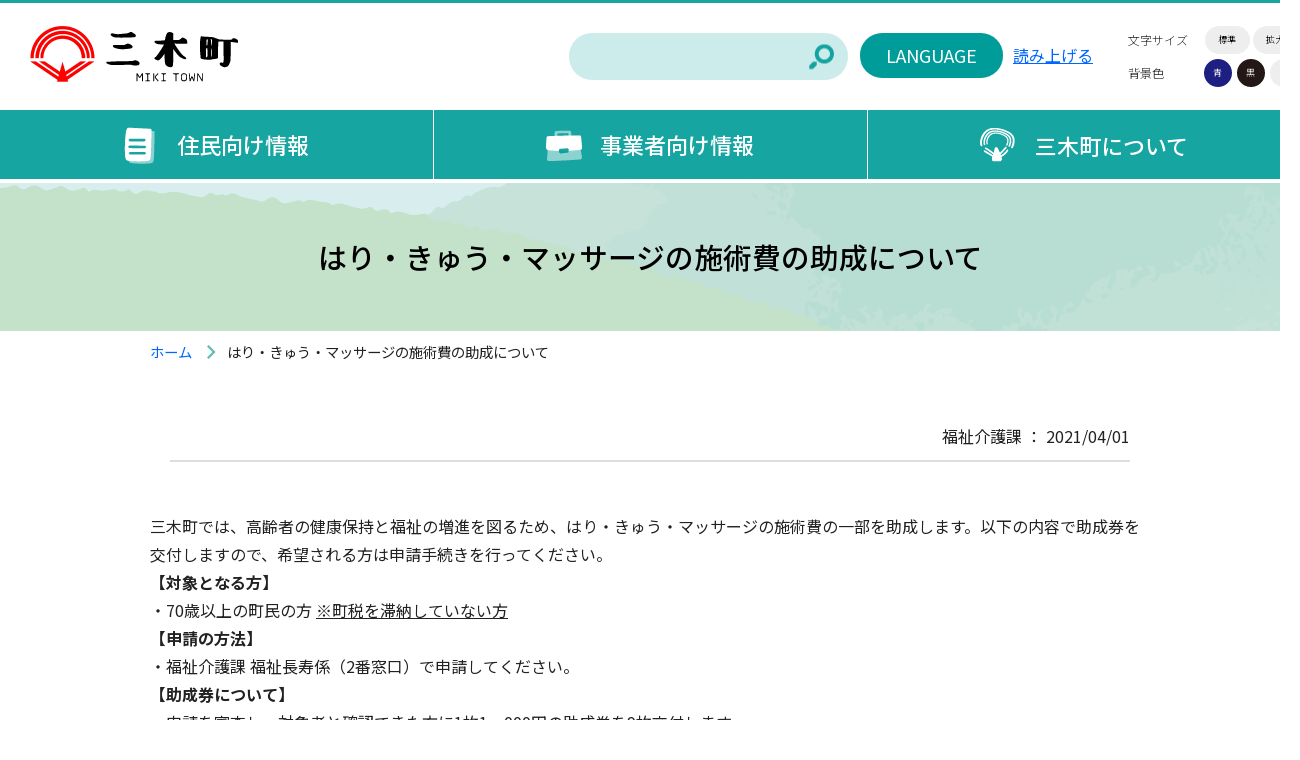

--- FILE ---
content_type: text/html; charset=UTF-8
request_url: https://www.town.miki.lg.jp/life/dtl.php?hdnKey=5526
body_size: 5139
content:
<!DOCTYPE html>
<html lang="ja">
<head>
<!--/// GOOGLE ANALYTICS ///-->
<!-- Google tag (gtag.js) -->
<script async src="https://www.googletagmanager.com/gtag/js?id=G-JRQHNEL0XS"></script>
<script>
  window.dataLayer = window.dataLayer || [];
  function gtag(){dataLayer.push(arguments);}
  gtag('js', new Date());

  gtag('config', 'G-JRQHNEL0XS');
  gtag('config', 'UA-39787854-1');
</script>
<meta charset="utf-8">
<meta name="skype_toolbar" content="skype_toolbar_parser_compatible">
<meta name="viewport" content="width=device-width">
<meta http-equiv="X-UA-Compatible" content="IE=edge">
<meta name="viewport" content="width=device-width">
<title>はり・きゅう・マッサージの施術費の助成について｜三木町役場</title>
<meta name="author" content="香川県三木町">
<meta name="keywords" content="香川県三木町,三木町,みきちょう,はり・きゅう・マッサージの施術費の助成について,高齢者福祉情報,健康,高齢者・介護" />
<meta name="description" content="香川県三木町のはり・きゅう・マッサージの施術費の助成についての内容を掲載しています。" />
<meta name="twitter:card" content="summary_large_image" />
<meta property="og:type" content="article" />
<meta property="og:url" content="https://www.town.miki.lg.jp/life/dtl.php?hdnKey=5526" />
<meta property="og:title" content="はり・きゅう・マッサージの施術費の助成について" />
<meta property="og:description" content="はり・きゅう・マッサージの施術費の助成についての紹介ページです三木町では、高齢者の健康保持と福祉の増進を図るため、はり・きゅう・マッサージの施術費の一部を助成します。以下の内容で助成券を交付しますので..." />
<meta property="og:image" content="https://www.town.miki.lg.jp/top/img/logo.png" />
<link rel="icon" href="../favicon.ico" type="image/x-icon">
<script src="https://ajax.googleapis.com/ajax/libs/jquery/1.11.2/jquery.min.js"></script>
<!--/// FONT FAMILY ///-->
<link rel="preconnect" href="https://fonts.googleapis.com">
<link rel="preconnect" href="https://fonts.gstatic.com" crossorigin>
<link href="https://fonts.googleapis.com/css2?family=Noto+Sans+JP:wght@100;300;400;500;700;900&display=swap" rel="stylesheet">
<link href="https://fonts.googleapis.com/icon?family=Material+Icons" rel="stylesheet">
<link rel="stylesheet" href="../common/css/basic.css" media="all">
<!--/// PAGE JS and CSS ///-->
<link href="../common/css/sub.css" rel="stylesheet" />
<!--/// COMMON JS and CSS ///-->
<script src="../common/js/color.js"></script>
<script src="../common/js/size.js"></script>
<script src="../common/js/other.js"></script>
<script src="../common/js/jquery.matchHeight.js"></script>
<link rel="stylesheet" href="../common/js/nav/meanmenu.css">
<link rel="stylesheet" href="../common/css/phone.css">

<script src="../common/js/scroll-hint/scroll-hint.min.js"></script>
<link rel="stylesheet" href="../common/js/scroll-hint/scroll-hint.css">
<script src="../common/js/colorbox/jquery.colorbox-min.js"></script>
<link rel="stylesheet" href="../common/js/colorbox/colorbox.css">

<style type="text/css">
	div.map {
		width:         500px;
		height:        350px;
		border:        1px outset #cccccc;
		margin-top:    0.8em;
		margin-bottom: 0.8em;
	}
</style>
<script type="text/javascript">
<!--
	$(function(){
		$(".img-box").colorbox({rel:'pic'});
	});

-->
</script>
</head>
<body>
<div id="wrapper">
	<div id="base">
		<span class="hide"><a href="#skip" class="hide">メニューを飛ばして本文へ</a></span>
		<!--HEADER-->
		<header id="header">
			<div class="box">
				<h1><a href="/index2.php">三木町</a></h1>
				<div id="change">
					<div class="option">
						<ul class="txt_size">
							<li class="mid">文字サイズ</li>
							<li id="txt_m"><a href="javascript:void(0);" onclick="FontSizeChange(0);">標準</a></li>
							<li id="txt_l"><a href="javascript:void(0);" onclick="FontSizeChange(chWidth);">拡大</a></li>
						</ul>
						<ul class="bg_color">
							<li class="mid">背景色</li>
							<li id="bg_b"><a href="javascript:SetCss(2);">青</a></li>
							<li id="bg_k"><a href="javascript:SetCss(3);">黒</a></li>
							<li id="bg_w"><a href="javascript:SetCss(1);">白</a></li>
						</ul>
					</div>

					<div class="speaker">
						<script src="//f1-as.readspeaker.com/script/6713/webReader/webReader.js?pids=wr&amp;forceAdapter=ioshtml5&amp;disable=translation,lookup" type="text/javascript"></script>
						<div id="readspeaker_button1" class="rs_skip rsbtn rs_preserve" style="">
							<a rel="nofollow" class="rsbtn_play" accesskey="L" title="音声で読み上げる" href="//app-as.readspeaker.com/cgi-bin/rsent?customerid=6713&amp;lang=ja_jp&amp;readid=content&amp;url=">
								<span class="rsbtn_left rsimg rspart"><span class="rsbtn_text"><span>読み上げる</span></span></span>
								<span class="rsbtn_right rsimg rsplay rspart"></span>
							</a>
						</div>
					</div>

					<div class="language"><a href="/language/">LANGUAGE</a></div>
					<div class="search">
						<form action="/search.php" name="cse-search-box" id="cse-search-box">
							<div>
								<input type="text" value="" name="q" class="sa_txt" size="31" />
								<input type="submit" name="sa" class="sa_bo" value="検索" />
							</div>
						</form>
					</div>
				</div>
			</div>
			<nav>
				<div id="Nav">
					<ul>
						<li id="nav1">
							<p><a href="/life/"><img src="/common/img/nav_01.png" alt="住民向け情報"><b>住民向け情報</b></a></p>
							<div class="inner_list">
								<ul>
									<li>
										<p><a href="/life/list.php?list.php?hdnSKBN=B&hdnCat=100">引っ越し</a></p>
										<p><a href="/life/list.php?list.php?hdnSKBN=B&hdnCat=101">結婚・離婚</a></p>
										<p><a href="/life/list.php?list.php?hdnSKBN=B&hdnCat=102">妊娠・出産・子育て</a></p>
										<p><a href="/life/list.php?list.php?hdnSKBN=B&hdnCat=103">死亡</a></p>
										<p><a href="/life/list.php?list.php?hdnSKBN=B&hdnCat=104">健康</a></p>
										<p><a href="/life/list.php?list.php?hdnSKBN=B&hdnCat=105">医療</a></p>
										<p><a href="/life/list.php?list.php?hdnSKBN=B&hdnCat=106">税</a></p>
										<p><a href="/life/list.php?list.php?hdnSKBN=B&hdnCat=107">介護・福祉</a></p>
									</li>
									<li>
										<p><a href="/life/list.php?list.php?hdnSKBN=B&hdnCat=108">国民年金</a></p>
										<p><a href="/life/list.php?list.php?hdnSKBN=B&hdnCat=109">ごみ・環境</a></p>
										<p><a href="/life/list.php?list.php?hdnSKBN=B&hdnCat=110">上下水道</a></p>
										<p><a href="/life/list.php?list.php?hdnSKBN=B&hdnCat=111">道路・河川・都市開発</a></p>
										<p><a href="/life/list.php?list.php?hdnSKBN=B&hdnCat=112">防災・防犯・交通安全</a></p>
										<p><a href="/life/list.php?list.php?hdnSKBN=B&hdnCat=113">教育・人権</a></p>
										<p><a href="/life/list.php?list.php?hdnSKBN=B&hdnCat=114">文化・教養・スポーツ</a></p>
										<p><a href="/life/list.php?list.php?hdnSKBN=B&hdnCat=116">町行財政</a></p>
									</li>
									<li>
										<p><a href="/life/list.php?list.php?hdnSKBN=B&hdnCat=117">選挙</a></p>
										<p><a href="/life/list.php?list.php?hdnSKBN=B&hdnCat=118">商工・観光・物産</a></p>
										<p><a href="/life/list.php?list.php?hdnSKBN=B&hdnCat=131">地籍調査</a></p>
										<p><a href="/life/list.php?list.php?hdnSKBN=B&hdnCat=119">農林</a></p>
										<p><a href="/life/list.php?list.php?hdnSKBN=B&hdnCat=120">証明・印鑑</a></p>
										<p><a href="/life/list.php?list.php?hdnSKBN=B&hdnCat=121">ペット（犬・猫）</a></p>
										<p><a href="/life/list.php?list.php?hdnSKBN=B&hdnCat=122">パークアンドライド・コミュニティバス</a></p>
										<p><a href="/life/list.php?list.php?hdnSKBN=B&hdnCat=123">行事・イベント</a></p>
									</li>
									<li>
										<p><a href="/life/list.php?list.php?hdnSKBN=B&hdnCat=124">都市間交流</a></p>
										<p><a href="/life/list.php?list.php?hdnSKBN=B&hdnCat=125">募集</a></p>
										<p><a href="/life/list.php?list.php?hdnSKBN=B&hdnCat=126">その他</a></p>
										<p><a href="/life/list.php?list.php?hdnSKBN=B&hdnCat=128">各種計画</a></p>
										<p><a href="/life/list.php?list.php?hdnSKBN=B&hdnCat=129">施設情報</a></p>
										<p><a href="/life/list.php?list.php?hdnSKBN=B&hdnCat=130">議会</a></p>
										<p><a href="/life/list.php?list.php?hdnSKBN=B&hdnCat=132">条例等の公告</a></p>
										<p><a href="/life/list.php?list.php?hdnSKBN=B&hdnCat=9000">トピックス</a></p>
								</ul>
							</div>
						</li>
						<li id="nav2">
							<p><a href="/work/"><img src="/common/img/nav_02.png" alt="事業者向け情報"><b>事業者向け情報</b></a></p>
							<div class="inner_list">
								<ul>
									<li>
										<p><a href="/life/list.php?list.php?hdnSKBN=B&hdnKeyword=%E5%A5%91%E7%B4%84%E6%A7%98%E5%BC%8F">契約様式</a></p>
										<p><a href="/life/list.php?list.php?hdnSKBN=B&hdnKeyword=%E5%85%A5%E6%9C%AD%E5%8F%82%E5%8A%A0%E8%B3%87%E6%A0%BC%E9%96%A2%E4%BF%82%E6%83%85%E5%A0%B1">入札参加資格関係情報</a></p>
										<p><a href="/life/list.php?list.php?hdnSKBN=B&hdnKeyword=%E5%85%A5%E6%9C%AD%E5%88%B6%E5%BA%A6%E7%AD%89">入札制度等</a></p>
									</li>
									<li>
										<p><a href="/life/list.php?list.php?hdnSKBN=B&hdnKeyword=%E5%9C%9F%E6%9C%A8%E7%9B%A3%E5%AF%9F%E9%96%A2%E4%BF%82%E8%A6%81%E7%B6%B1%E7%AD%89">土木監察関係要綱等</a></p>
										<p><a href="/life/list.php?list.php?hdnSKBN=B&hdnKeyword=%E6%8C%87%E5%90%8D%E5%81%9C%E6%AD%A2%E6%83%85%E5%A0%B1">指名停止情報</a></p>
									</li>
									<li>
										<p><a href="/life/list.php?list.php?hdnSKBN=B&hdnKeyword=%E7%99%BA%E6%B3%A8%E4%BA%88%E5%AE%9A%E6%83%85%E5%A0%B1">発注予定情報</a></p>
										<p><a href="/life/list.php?list.php?hdnSKBN=B&hdnKeyword=%E4%B8%80%E8%88%AC%E7%AB%B6%E4%BA%89%E5%85%A5%E6%9C%AD%E6%83%85%E5%A0%B1">一般競争入札情報</a></p>
									</li>
									<li>
										<p><a href="/life/list.php?list.php?hdnSKBN=B&hdnKeyword=%E5%85%AC%E5%8B%9F%E5%9E%8B%E4%BC%81%E7%94%BB%E6%8F%90%E6%A1%88%EF%BC%88%E3%83%97%E3%83%AD%E3%83%9D%E3%83%BC%E3%82%B6%E3%83%AB%EF%BC%89">公募型企画提案（プロポーザル）</a></p>
										<p><a href="/life/list.php?list.php?hdnSKBN=B&hdnKeyword=%E5%85%A5%E6%9C%AD%E7%B5%90%E6%9E%9C">入札結果</a></p>
								</ul>
							</div>
						</li>
						<li id="nav3">
							<p><a href="/about/"><img src="/common/img/nav_03.png" alt="三木町について"><b>三木町について</b></a></p>
							<div class="inner_list">
								<ul>
									<li>
										<p><a href="/life/list.php?list.php?hdnSKBN=B&hdnKeyword=%E6%95%B0%E5%AD%97%E3%81%A7%E8%A6%8B%E3%82%8B%E4%B8%89%E6%9C%A8%E7%94%BA">数字で見る三木町</a></p>
										<p><a href="/life/list.php?list.php?hdnSKBN=B&hdnKeyword=%E7%94%BA%E3%81%AE%E6%A6%82%E8%A6%81">町の概要</a></p>
									</li>
									<li>
										<p><a href="/life/list.php?list.php?hdnSKBN=B&hdnKeyword=%E4%BA%A4%E9%80%9A%E3%83%BB%E3%82%A2%E3%82%AF%E3%82%BB%E3%82%B9">交通・アクセス</a></p>
										<p><a href="/life/list.php?list.php?hdnSKBN=B&hdnKeyword=%E7%B5%84%E7%B9%94%E3%83%BB%E6%A9%9F%E6%A7%8B%E5%9B%B3">組織・機構図</a></p>
									</li>
									<li>
										<p><a href="/life/list.php?list.php?hdnSKBN=B&hdnKeyword=%E4%B8%89%E6%9C%A8%E7%94%BA%E3%83%9E%E3%83%83%E3%83%97">三木町マップ</a></p>
									</li>
									<li>
										<p><a href="/life/list.php?list.php?hdnSKBN=B&hdnKeyword=%E7%94%BA%E9%95%B7%E3%81%AE%E3%83%9A%E3%83%BC%E3%82%B8">町長のページ</a></p>
									</li>
								</ul>
							</div>
						</li>
					</ul>
				</div>
			</nav>
		</header>
		<!--HEADER-->

		<!--CONTENT-->
		<article id="content">
			<p class="hide rs_skip"><a id="skip" name="skip">本文</a></p>
			<!--/// CONTENT_START ///-->
			<h1 class="sb_tit">はり・きゅう・マッサージの施術費の助成について</h1>
			<div class="pan"><ul><li><a href="/index2.php">ホーム</a></li><li>はり・きゅう・マッサージの施術費の助成について</li></ul></div>
			<div id="subpage">
				<div class="updata">
福祉介護課&nbsp;：&nbsp;2021/04/01				</div>
<p>三木町では、高齢者の健康保持と福祉の増進を図るため、はり・きゅう・マッサージの施術費の一部を助成します。以下の内容で助成券を交付しますので、希望される方は申請手続きを行ってください。</p>

<p><strong>【対象となる方】</strong><br />
・70歳以上の町民の方 <u>※町税を滞納していない方</u></p>

<p><strong>【申請の方法】</strong><br />
・福祉介護課 福祉長寿係（2番窓口）で申請してください。</p>

<p><strong>【助成券について】</strong><br />
・申請を審査し、対象者と確認できた方に1枚1，000円の助成券を9枚交付します。<br />
・町指定施術所で1日1回施術費の範囲内を限度として3枚まで使用できます。<br />
&nbsp;使用する助成券の額面を超過する料金は、自己負担となります。<br />
例） 施術費2,500円の場合 &rArr; 助成券2枚の利用で、500円は自己負担</p>

<p>&nbsp; &nbsp; &nbsp; &nbsp; &nbsp; 施術費4,500円の場合 &rArr; 助成券3枚の利用で、1,500円は自己負担<br />
・保険が適用となる施術は対象外です。<br />
・本人以外使用できません。売買・譲渡等はしないでください。<br />
・汚損・破損の場合に限り交換いたします。紛失した場合は再交付できませんので、ご承知おきください。<br />
・使用期間は<u>所属する年度末（3月31日）まで</u>です。</p>

<p><strong>【申請書】</strong></p>
<p class="icon-word"><a href="/download/?t=LD&id=5526&fid=43648" target="_blank">はり、きゅう、マッサージ施術費助成申請書（Word：13KB）</a></p>
<br clear="all" />
				<br clear="all">
				<div class="contact">
					<div class="come">
						<b>福祉介護課						福祉長寿係						</b>
						 <br>〒761-0692 香川県木田郡三木町大字氷上310番地<br>Tel:087-891-3304					</div>
						<div class="bo"><a href="https://www.town.miki.lg.jp/mail/?sid=1050&hdnKey=5526">担当課へのご質問・ご意見</a></div>
				</div>
			</div>

			<!--/// CONTENT_END ///-->
		</article>
		<!--CONTENT-->
		<!--FOOTER-->
		<footer id="footer">
			<div class="f_box1">
				<p class="address">三木町役場 <br class="sm">
					<span>｜</span>〒761-0692 香川県木田郡三木町大字氷上310番地</p>
				<p class="t_num">Tel:087-891-3300（代表）　Fax:087-898-1994</p>
				<p class="hours">開庁時間：午前8時30分から午後5時15分まで<br class="sm">
					(土日祝・年末年始を除く)</p>
				<ul>
					<li><a href="/soshiki/">組織別電話番号一覧</a></li>
					<li><a href="/life/dtl.php?hdnKey=1001&hdnSKBN=A">役場への行き方</a></li>
				</ul>
				<p class="sns pc"> | <a href="/life/dtl.php?hdnKey=2204&hdnSKBN=A#a001">個人情報の取り扱いについて</a> | <a href="/life/dtl.php?hdnKey=2204&hdnSKBN=A#a005">免責事項</a> | <a href="/life/dtl.php?hdnKey=2204&hdnSKBN=A">このサイトについて</a> | <a href="/life/dtl.php?hdnKey=1402&hdnSKBN=A">RSS配信について</a> | </p>
			</div>
			<div class="f_box2">
				<ul>
					<li class="logo"><img src="/common/img/f_logo1.png" alt="三木町 MIKI TOWN"></li>
					<li><a href="/">三木町総合案内</a></li>
					<li><a href="/kanko/">観光情報</a></li>
					<li><a href="/kit-miki/">移住情報</a></li>
					<li class="copy">&copy; 2022 MIKI TOWN</li>
				</ul>
			</div>
		</footer>
		<!--FOOTER-->
	</div>
</div>
<p id="page"><a href="#wrapper">PAGE TOP</a></p>
<script src="../common/js/nav/jquery.meanmenu.js"></script>
<script>
	new ScrollHint('.dsptable', {
		suggestiveShadow: true,
		i18n: {
			scrollable: 'スクロールできます'
		}
	});
</script>
<script type="text/javascript" src="/_Incapsula_Resource?SWJIYLWA=719d34d31c8e3a6e6fffd425f7e032f3&ns=1&cb=1015083177" async></script></body>
</html>

--- FILE ---
content_type: text/css
request_url: https://www.town.miki.lg.jp/common/css/sub.css
body_size: 2693
content:
/*====================================================================================================
  SUBPAGE
====================================================================================================*/
#subpage { margin: auto; padding: 40px 0 80px; max-width: 1000px; overflow: hidden;}

/*---------------------------------------------------------------------------
  PAN
---------------------------------------------------------------------------*/
.pan {
	clear:both;
	padding: 0.5% 0;
	color:#222;
	font-size: 90%;
	overflow: hidden;
}
.pan ul { margin: auto; max-width: 1000px;}
.pan ul li { float: left;}
.pan ul li+li {
	padding-left: 35px;
	background: url("../img/arrow_m.svg") no-repeat 5px center;
}
.pan a {color: #222; text-decoration:none;}
.pan a:hover {color: #AB1F25;}

/*---------------------------------------------------------------------------
  PAGE TITLE
---------------------------------------------------------------------------*/
h1.sb_tit {
	clear:both;
	display:block;
	margin-top: 4px;
	padding: 60px 2%;
	font-size: 180%;
	font-weight: 500;
	color: #000;
	text-align: center;
	background:#222;
	line-height:100%;	
	background: url(../../img/sbpage/sb_tit.png) no-repeat center;
	background-size: 100%;
}



/*---------------------------------------------------------------------------
  LIST
---------------------------------------------------------------------------*/
#subpage .list {
	clear:both;
	margin:15px 0;
}
#subpage .list p { position:relative; background:#eee;}
#subpage .list p+p { margin-top:15px;}
#subpage .list p a {
	display:block;
	padding:15px 15px 15px 45px;
	font-size:120%;
	font-weight:bold;
	color:#444;
	text-decoration:none;
	background:rgba(98,189,188,0.10)  url(../img/link_arrow.png) no-repeat 20px center;
}
#subpage .list p a:hover { color: #fff; background-color:#17A5A2;}


/*---------------------------------------------------------------------------
  UPDATE
---------------------------------------------------------------------------*/
#subpage .updata { margin: 10px 2%; padding-bottom: 10px; text-align: right; margin-bottom: 50px; border-bottom: 2px solid #ddd;}


/*---------------------------------------------------------------------------
  MIDASHI
---------------------------------------------------------------------------*/
#subpage h2 {
	clear:both;
/*	margin:0 2% 20px; */
/*	margin:0 0 20px; */
	margin:20px 0 20px;
	padding:20px 30px;
	font-size:137.5%;
	color:#02807F;
	border: 2px solid #02807F;
	background: url("../img/h2_bg.png") no-repeat right 10px;
	padding-right:100px;
}
#subpage h3 {
	clear:both;
/*	margin:40px 2% 20px; */
	margin:20px 0 20px;
	padding:15px 30px;
	font-size:137.5%;
	color:#fff;
	background:#02807F;
}
#subpage h4 {
/*	margin:40px 2% 20px; */
	margin:20px 0 20px;
	padding:0 25px 20px;
	font-size:137.5%;
	color:#02807F;
	border-bottom:3px solid #ECEBE7;
	clear:both;
}
#subpage h5 {
/*	margin:40px 2% 20px; */
	margin:20px 0 20px;
	padding:0 25px;
	font-size:137.5%;
	color:#02807F;
	border-left:5px solid #02807F;
	clear:both;

}


/*---------------------------------------------------------------------------
  COMMENT
---------------------------------------------------------------------------*/
#subpage .comment { margin:0 2% 40px;}


/*---------------------------------------------------------------------------
  PHOTO
---------------------------------------------------------------------------*/
#subpage .photo-l { float:left; margin-right:20px;}
#subpage .photo-r { float:right; margin-left:20px;}
#subpage .photo-c { clear:both; text-align:center;}
#subpage .photo-l p,
#subpage .photo-r p,
#subpage .photo-c p { padding: 0 0 5px;} 
#subpage .photo-l2 { float:left;}
#subpage .photo-r2 { float:right;}
#subpage .photo-l2 p { float:left; margin-right:20px;}
#subpage .photo-r2 p { float:left; margin-left:20px;}
#subpage .caption { font-size:80%; text-align:center;}


/*---------------------------------------------------------------------------
  LIST
---------------------------------------------------------------------------*/
#subpage ul {
	clear:both;
/*	margin:15px 2%; */
	margin:15px 1%;
}
#subpage ul li {
	padding: 2px 0 2px 20px;
	background: url(../img/list_arrow.png) no-repeat left 14px;
}
#subpage ol {
	clear:both;
/*	margin:15px 2%; */
	margin:15px 1%;
	padding:0 2%;
	list-style-type: decimal;
}
#subpage ol li {
	padding: 2px 0 2px;
	list-style-type: decimal;
}


/*---------------------------------------------------------------------------
  HYOU
---------------------------------------------------------------------------*/
#subpage table {
/*
	margin:20px 2%;
	width:96%;
*/
	max-width:100%;
	border-right:1px solid #CCC;
	border-bottom:1px solid #CCC;
	border-collapse: separate;
	border-spacing: 0;
}
#subpage table th, #subpage table td {
	padding: 10px;
	border-top:1px solid #CCC;
	border-left:1px solid #CCC;
}
#subpage table th {
	background:#EEE;
	font-weight:bold;
	text-align:center;
}


/*---------------------------------------------------------------------------
  LINK
---------------------------------------------------------------------------*/
#subpage .icon-pdf,
#subpage .icon-word,
#subpage .icon-excel,
#subpage .icon-link { /* margin:0 2%; */ margin:0; padding: 5px 0 5px 25px;}
#subpage .icon-pdf {background: url(../img/icon-pdf.jpg) no-repeat left 10px;}
#subpage .icon-word { background: url(../img/icon-word.jpg) no-repeat left 10px;}
#subpage .icon-excel { background: url(../img/icon-excel.jpg) no-repeat left 10px;}
#subpage .icon-link { background: url(../img/link_arrow.png) no-repeat 0 10px;}


/*---------------------------------------------------------------------------
  BOX
---------------------------------------------------------------------------*/
/* BOX1 */
#subpage .box1 { clear:both; margin:0 2% 40px; overflow: hidden;}

/* BOX2 */
#subpage .box2 { clear:both; margin:0 2% 40px; padding:20px; background:#f6f6f6; overflow: hidden;}
#subpage .box2 h3 { clear: none; margin:15px 0; padding: 0; font-size:140%; color:#087F83; background: none; border: none;}

/* BOX3 */
#subpage .box3 { clear:both; margin:0 2% 40px; padding:20px; border:1px solid #DFDFDF; overflow: hidden;}

/* BOX4 */
#subpage .box4 {overflow: hidden;}
#subpage .box4 .box {
	float:left;
	width:46%;
	margin:0 2% 40px;
	padding:20px;
	background:#f6f6f6;
}
#subpage .box4 h4 { margin:0 0; padding:0 0 15px; color:#087F83; font-size:120%; border-bottom:2px solid #11999E;}
#subpage .box4 p { padding:10px 0 0 !important; }
#subpage .box4 p img { width: 100%; height: auto; }
#subpage .box4 .bo {}
#subpage .box4 .bo a {
	display:block;
	padding:10px;
	font-size:120%;
	font-weight:bold;
	color:#FFF;
	text-align:center;
	text-decoration:none;
	background:#11999E;
	border-radius:5px; /* CSS3 */
	-webkit-border-radius:5px; /* Safari,Google Chrome */
	-moz-border-radius:5px;/* Firefox */
	transition:.3s;
}
#subpage .box4 .bo a:hover { opacity: 0.5;}


/*---------------------------------------------------------------------------
  Contact
---------------------------------------------------------------------------*/
#subpage .contact {
	margin: 40px 0;
	padding: 20px 25px;
	background: rgba(98,189,188,0.10);
	overflow: hidden;
}
#subpage .contact .come { float:left; width:calc(100% - 300px);}
#subpage .contact .bo {
	width: 300px;
	padding-left:70px !important;
	height: 90px;
	background: url("../img/contact.png") no-repeat left top;
	overflow: hidden;
}
#subpage .contact .bo a {
	position: relative; top:10px;
	display: block;
	padding: 5px 10px;
	color: #C71825;
	text-align: center;
	border:2px solid #C71825;
	background: #fff;
	border-radius: 10px;
}





/*---------------------------------------------------------------------------
  citynet add
---------------------------------------------------------------------------*/
/* calendar */
#subpage .date{
	width:3em;
}

#subpage .day{
	width:3em;
	text-align:center;
}

#subpage .calendar_style5 {
	background-color:#FFE6E6;
}

#subpage .calendar_style10 {
	background-color:#E6E6FF;
}

/* PDF adobereader */
.pdf_download{
	border-top:2px solid #02807F;
	padding-top:20px;
	margin-top:40px;
}
.pdf_download .pdf_img{
	float:left;	
}

.pdf_download .tenpu_txt{
	float:left;
	margin-left:2em;
}

/* koho */
#subpage .list_box ul li{
	float:left;
	list-style-type:none;
	background:none;
	margin:0;
	padding:0;
	line-height:3em;
}

#subpage .list_box ul li a{
	color:#FFF;
	background:none;
	padding:0.5em 1em;
	margin-left:0.5em;
	margin-bottom:5px;
	background-color:#009c99;
	border-radius:25px;
	text-align:center;
	text-decoration:none;

}
#subpage .list_box ul li a:hover{
	opacity:0.7;
}


#subpage .kohoimg{
	width:160px;
	float:left;
	margin-right:20px;
}

#subpage .kohofile{
	width:calc(100% - 180px);
	float:left;
}

/* gikai */
	.leftbox {
		float:left;
		width:23%;
		margin-left:1%;
		margin-right:1%;
		margin-bottom:10px;
		font-size:120%;
		padding:5px;
		border:1px solid #CCCCCC;
		text-align:center;
		background-color:#f6f6f6;
	}
	
	.leftbox:hover{
		background-color:#D6D6D6;
	}



#subpage .news .news_list h4,
#subpage .gikai .news_list h4 {
    margin-bottom: 0;
    padding: 5px 0 15px;
    border-bottom: 3px solid #17A5A2;
}

#subpage .news .news_list .content{
    clear: both;
    overflow-y: auto;
}

#subpage .gikai .news_list .content {
    clear: both;
    max-height: 580px;
    overflow-y: auto;
}


#subpage .news .news_list .content ul:nth-child(2n+1),
#subpage .gikai .news_list .content ul:nth-child(2n+1) {
    background: rgba(98, 189, 188, 0.1);
}

#subpage .news .news_list .content ul,
#subpage .gikai .news_list .content ul {
    overflow: hidden;
    padding: 12px 20px;
}

#subpage .news .news_list .content ul li:nth-child(1),
#subpage .gikai .news_list .content ul li:nth-child(1) {
    width: 175px;
    background: url("../img/arrow_m.svg") no-repeat 95% center;
    background-size: auto;
    background-size: 25px auto;
}
#subpage .news .news_list .content ul li,
#subpage .gikai .news_list .content ul li {
    float: left;
    font-weight: 300;
    list-style:none;
    background:none;
}

#subpage .news .news_list .content ul li:nth-child(2),
#subpage .gikai .news_list .content ul li:nth-child(2) {
    width: calc(100% - 175px);
}

#subpage .news .news_list p.rss,
#subpage .gikai .news_list p.rss {
    font-size: 87.5%;
    width: 80px;
    text-align: center;
    background: rgba(93, 93, 93, 0.05);
    border-radius: 5px;
    margin-left: 20px;
}

#subpage .news .news_list p.rss img,
#subpage .gikai .news_list p.rss img {
    padding-right: 5px;
    display: inline-block;
    vertical-align: baseline;
}


#subpage .news .news_list #tab {
    float: right;
    width: 57%;
    overflow: hidden;
    border-bottom: 3px solid #17A5A2;
    margin-bottom: 8px;
}

#subpage .news .news_list #tab li + li {
    margin-left: 0.9%;
}

#subpage .news .news_list #tab li {
    float: left;
    width: 32.73%;
    text-align: center;
    background: rgba(98, 189, 188, 0.2);
    color: #62BDBC;
    cursor: pointer;
    padding: 12px 0 8px;
    border-radius: 5px 5px 0 0;
    font-size: 125%;
    letter-spacing: 2px;
}

#subpage .news .news_list h4 {
    float: left;
    width: 43%;
    margin-bottom: 0;
    padding: 5px 0 15px;
    border-bottom: 3px solid #17A5A2;
    margin:0;
}

#subpage .news .news_list #tab {
	clear:none;
	margin:0;
}

#subpage .news .news_list #tab li.select {
    background: #17A5A2;
    color: #FFF;
}

#subpage .news .news_list .content.disnon {
    display: none;
}


#subpage .listbox{
	width:46%;
	margin-left:2%;
	margin-right:2%;
	float:left;
	margin-bottom:30px;
}

#subpage .listbox .tanto{
	text-align:right;
	margin-bottom:20px;
	border-bottom:2px dotted #CCC;
	padding-bottom:20px;
}

#subpage .listbox .span_a{
	font-size:90%;
}
#subpage .listbox .span_b{
	font-size:90%;
}

#subpage .listbox li{
	float:left;
	margin-left:20px;
}

#subpage .img_link{
	display:inline-block;
	position:relative;
}

#subpage .img_link .img_link_click{
	position:absolute;
	right:5px;
	bottom:5px;
}

/* 2022/11/25 ADD [S] */
#subpage .dsptable{
	overflow-y:hidden !important;
}
/* 2022/11/25 ADD [E] */


/* 2025/10/22 add */
#subpage .tyoutyoubox{
	background-color: #EEE;
	padding: 30px;
}

#subpage .tyoutyouimb{
	width: 300px;
	float: left;
	text-align: center;
	margin-right: 30px;
}


#subpage .tyoutyouname{
	font-size: 200%;
	font-weight: bold;
}

#subpage .tyoutyou_prof{
	padding: 20px;
	width:600px;
	float:left;
}

#subpage .tyoutyou_prof_title{
	color: #FFF;
	font-size: 800%;
	display:inline-block;
}

#subpage  .tyoutyou_prof_dtl{
	clear:both;
	font-size: 120%;
}
#subpage  .tyoutyou_prof_dtl p{
	margin-bottom:10px;
}


#subpage .tyoutyoubox::after{
	content:"";
	clear:both;
	display:block;
}	

@media only screen and (max-width:700px){
	#subpage .tyoutyouimb{
		width: 100%;
		float: none;
		margin-right: 0;
	}

	#subpage .tyoutyou_prof{
		margin-top:1em;
		padding: 20px;
		width:100%;
		float:none;
		text-align:center;
	}

	#subpage .tyoutyou_prof_title{
		font-size: 400%;
	}

	#subpage  .tyoutyou_prof_dtl p{
		text-align:left;
	}

}